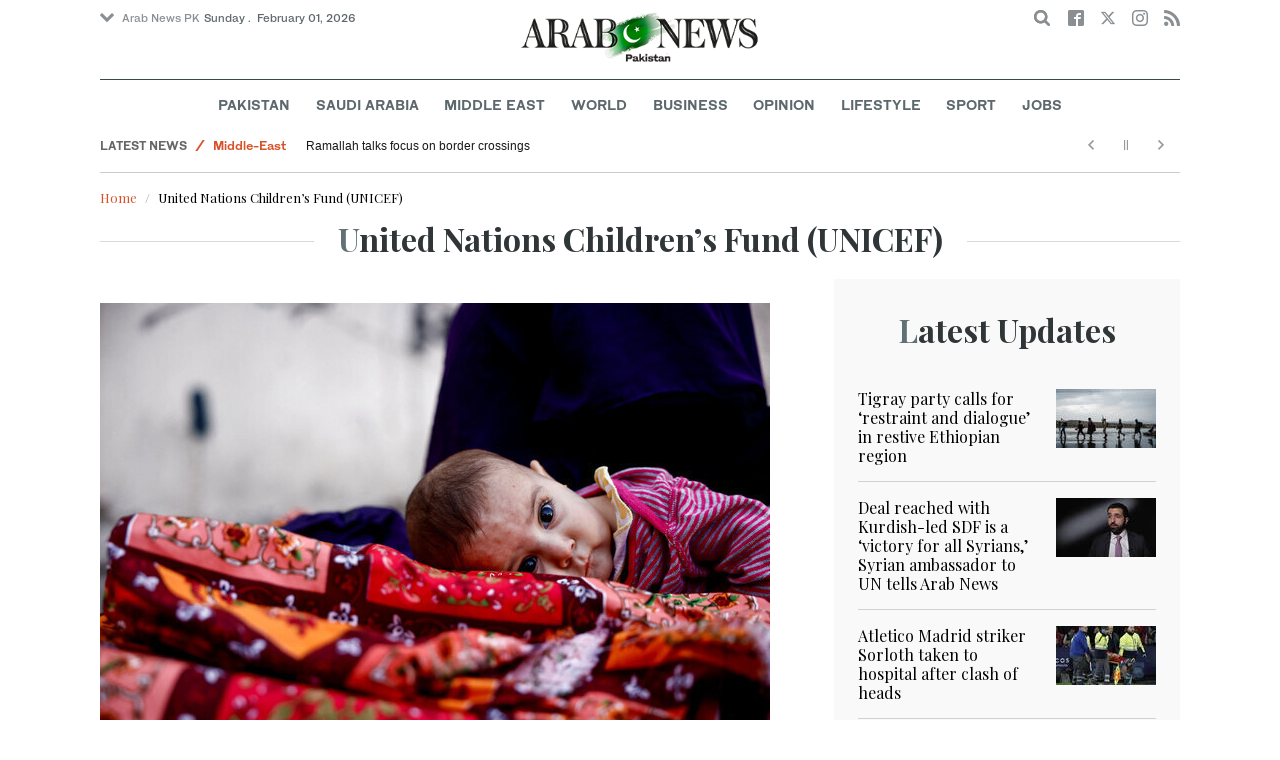

--- FILE ---
content_type: text/html; charset=utf-8
request_url: https://www.arabnews.pk/tags/united-nations-children%E2%80%99s-fund-unicef
body_size: 12704
content:
<!--77491--><!doctype html>
<html itemscope itemtype="http://schema.org/Webpage" class="no-js" lang="en" dir="ltr">

<head>
  <script async src="https://cdn.onthe.io/io.js/VLpTs7YbQBN4"></script>
  <meta http-equiv="X-UA-Compatible" content="IE=Edge,chrome=1" />
  <meta charset="utf-8" />
  <meta http-equiv="Content-Type" content="text/html; charset=utf-8" />
<link rel="alternate" type="application/rss+xml" title="United Nations Children’s Fund (UNICEF)" href="https://www.arabnews.pk/taxonomy/term/77491/feed" />
<link rel="shortcut icon" href="https://www.arabnews.pk/sites/default/files/index.png" type="image/png" />
<meta name="abstract" content="Get the latest breaking news and headlines from the largest Arab News website. Get world news, sport news, business news, entertainment, lifestyle, video and photos." />
<link rel="canonical" href="https://www.arabnews.pk/tags/united-nations-children%E2%80%99s-fund-unicef" />
<link rel="shortlink" href="https://www.arabnews.pk/taxonomy/term/77491" />
<meta property="fb:app_id" content="331299401208963" />
<meta property="og:site_name" content="Arab News PK" />
<meta property="og:type" content="article" />
<meta property="og:title" content="United Nations Children’s Fund (UNICEF)" />
<meta property="og:url" content="https://www.arabnews.pk/tags/united-nations-children%E2%80%99s-fund-unicef" />
<meta property="og:image" content="https://www.arabnews.pk/sites/all/themes/narabnews/assets/img/logo.jpg" />
<meta property="og:image:url" content="https://www.arabnews.pk/sites/all/themes/narabnews/assets/img/logo.jpg" />
<meta property="og:image:secure_url" content="https://www.arabnews.pk/sites/all/themes/narabnews/assets/img/logo.jpg" />
<meta name="twitter:card" content="summary_large_image" />
<meta name="twitter:site" content="@Arab_News" />
<meta name="twitter:site:id" content="69172612" />
<meta name="twitter:creator" content="@Arab_News" />
<meta name="twitter:creator:id" content="69172612" />
<meta name="twitter:title" content="United Nations Children’s Fund (UNICEF)" />
<meta name="twitter:url" content="https://www.arabnews.pk/tags/united-nations-children%E2%80%99s-fund-unicef" />
<meta itemprop="name" content="United Nations Children’s Fund (UNICEF)" />
  <meta name="viewport" content="width=device-width, initial-scale=1.0" />
  <title>United Nations Children’s Fund (UNICEF) | Arab News PK</title>
  <link type="text/css" rel="stylesheet" href="https://www.arabnews.pk/sites/default/files/css/css_lQaZfjVpwP_oGNqdtWCSpJT1EMqXdMiU84ekLLxQnc4.css" media="all" />
<link type="text/css" rel="stylesheet" href="https://www.arabnews.pk/sites/default/files/css/css_BufjjoOnuJh6uJQVVMb4QWQv-KnWx_lG0GDvc10vDV0.css" media="all" />
<link type="text/css" rel="stylesheet" href="https://www.arabnews.pk/sites/default/files/css/css_UUNq-h4nXBp47kiN_tBve5abMjVNmcs-SogmBCp1EOo.css" media="all" />
<link type="text/css" rel="stylesheet" href="https://www.arabnews.pk/sites/default/files/css/css_S1iRH6pqoG9ST_lbfSWVGomZyltRnNkxe_nNTRnjQs0.css" media="all" />
  <script type="text/javascript" src="https://www.arabnews.pk/sites/all/modules/jquery_update/replace/jquery/1.7/jquery.min.js?v=1.7.2"></script>
<script type="text/javascript" src="https://www.arabnews.pk/misc/jquery-extend-3.4.0.js?v=1.7.2"></script>
<script type="text/javascript" src="https://www.arabnews.pk/misc/jquery-html-prefilter-3.5.0-backport.js?v=1.7.2"></script>
<script type="text/javascript" src="https://www.arabnews.pk/misc/jquery.once.js?v=1.2"></script>
<script type="text/javascript" src="https://www.arabnews.pk/misc/drupal.js?t9fpvf"></script>
<script type="text/javascript" src="https://www.arabnews.pk/sites/all/modules/jquery_update/replace/ui/external/jquery.cookie.js?v=67fb34f6a866c40d0570"></script>
<script type="text/javascript" src="https://www.arabnews.pk/sites/all/modules/jquery_update/replace/misc/jquery.form.min.js?v=2.69"></script>
<script type="text/javascript" src="https://www.arabnews.pk/sites/all/modules/dialog/misc/ajax.js?v=7.82"></script>
<script type="text/javascript" src="https://www.arabnews.pk/sites/all/modules/jquery_update/js/jquery_update.js?v=0.0.1"></script>
<script type="text/javascript" src="https://www.arabnews.pk/sites/all/modules/ajax_links_api/ajax_links_api.js?t9fpvf"></script>
<script type="text/javascript" src="https://www.arabnews.pk/sites/all/modules/fb_instant_articles/modules/fb_instant_articles_display/js/admin.js?t9fpvf"></script>
<script type="text/javascript">
<!--//--><![CDATA[//><!--
  window.most_article = function (period, folder_type) {
      jQuery.getJSON('https://www.arabnews.com/sites/default/files/'+folder_type+'/'+period+'.json?v='+(new Date).getTime(), function(data) {
        var _url ='https://www.arabnews.com/sites/default/files/'+folder_type+'/'+period+'.json';
          //console.log(_url);
          //console.log(data);
          var html="";
          jQuery.each(data.articles.list, function(i,item){
          var _number_view = "";
          if(folder_type == "mostread"){
            _number_view = item.pageviews;
          } else{
            _number_view = item.facebook;
          }
          var _nid_article =  item.url.split("/"); 
          var _img_public = item.type_article.split("public://");

          //console.log(_img_public);

          if(_img_public.length == 2){
            var _img_most = 'https://www.arabnews.com/sites/default/files/'+_img_public[1];
            
          } else if (_img_public.length == 1){
            var _img_most = item.type_article;
          }
          html +='<div class="object-item" data-nid="'+_nid_article[2]+'"><div class="media-object"><div class="media-object-section"><div class="media-object-img"><a href="'+item.url+'"><img title="'+item.page+'" alt="'+item.page+'" width="100" src="'+_img_most+'"></a></div><div class="meta-area"><span class="views-count  views-count-placeholder nid-'+_nid_article[2]+'"><i class="icomoon-icon icon-views"></i> <span>'+_number_view+'</span></span></div></div><div class="media-object-section"><h6 class="font-bold"><a href="'+item.url+'">'+item.page+'</a></h6></div></div>';
              if (i == 5){
              return false;
              }    
          });
          var _div_id ='#share_'+folder_type+'_'+period;
          jQuery(_div_id).append(html);
      });
    }
//--><!]]>
</script>
<script type="text/javascript" src="https://www.arabnews.pk/sites/all/modules/views_ajax_get/views_ajax_get.js?t9fpvf"></script>
<script type="text/javascript" src="https://www.arabnews.pk/sites/all/modules/views/js/base.js?t9fpvf"></script>
<script type="text/javascript" src="https://www.arabnews.pk/misc/progress.js?v=7.82"></script>
<script type="text/javascript" src="https://www.arabnews.pk/sites/all/modules/views/js/ajax_view.js?t9fpvf"></script>
<script type="text/javascript" src="https://www.arabnews.pk/sites/all/modules/gd_infinite_scroll/js/gd_infinite_scroll.js?t9fpvf"></script>
<script type="text/javascript" src="https://www.arabnews.pk/sites/all/modules/hide_submit/js/hide_submit.js?t9fpvf"></script>
<script type="text/javascript">
<!--//--><![CDATA[//><!--
jQuery.extend(Drupal.settings, {"basePath":"\/","pathPrefix":"","ajaxPageState":{"theme":"narabnewspk","theme_token":"wVzJVq1CT-NHtjHWAD6oxZCpvTc-g1Y9lTVeXvjaILY","jquery_version":"1.7","js":{"sites\/all\/modules\/jquery_update\/replace\/jquery\/1.7\/jquery.min.js":1,"misc\/jquery-extend-3.4.0.js":1,"misc\/jquery-html-prefilter-3.5.0-backport.js":1,"misc\/jquery.once.js":1,"misc\/drupal.js":1,"sites\/all\/modules\/jquery_update\/replace\/ui\/external\/jquery.cookie.js":1,"sites\/all\/modules\/jquery_update\/replace\/misc\/jquery.form.min.js":1,"sites\/all\/modules\/dialog\/misc\/ajax.js":1,"sites\/all\/modules\/jquery_update\/js\/jquery_update.js":1,"sites\/all\/modules\/ajax_links_api\/ajax_links_api.js":1,"sites\/all\/modules\/fb_instant_articles\/modules\/fb_instant_articles_display\/js\/admin.js":1,"0":1,"sites\/all\/modules\/views_ajax_get\/views_ajax_get.js":1,"sites\/all\/modules\/views\/js\/base.js":1,"misc\/progress.js":1,"sites\/all\/modules\/views\/js\/ajax_view.js":1,"sites\/all\/modules\/gd_infinite_scroll\/js\/gd_infinite_scroll.js":1,"sites\/all\/modules\/hide_submit\/js\/hide_submit.js":1},"css":{"modules\/system\/system.base.css":1,"sites\/all\/modules\/ajax_links_api\/ajax_links_api.css":1,"sites\/all\/modules\/date\/date_api\/date.css":1,"sites\/all\/modules\/date\/date_popup\/themes\/datepicker.1.7.css":1,"sites\/all\/modules\/date\/date_repeat_field\/date_repeat_field.css":1,"sites\/all\/modules\/ckeditor\/css\/ckeditor.css":1,"sites\/all\/modules\/ctools\/css\/ctools.css":1,"sites\/all\/modules\/gd_infinite_scroll\/css\/gd_infinite_scroll.css":1,"sites\/all\/modules\/hide_submit\/css\/hide_submit.css":1,"sites\/all\/themes\/narabnewspk\/assets\/css\/app.css":1}},"ajax_links_api":{"selector":"#content","trigger":".ajax-link","negative_triggers":"#toolbar a","html5":0,"vpager":1},"viewsAjaxGet":["taxonomy_term"],"views":{"ajax_path":"\/views\/ajax","ajaxViews":{"views_dom_id:986642c5b4cad64ec91425f6c481bf95":{"view_name":"taxonomy_term","view_display_id":"page","view_args":"77491","view_path":"taxonomy\/term\/77491","view_base_path":"taxonomy\/term\/%","view_dom_id":"986642c5b4cad64ec91425f6c481bf95","pager_element":0}}},"urlIsAjaxTrusted":{"\/views\/ajax":true,"\/tags\/united-nations-children%E2%80%99s-fund-unicef":true},"gd_infinite_scroll":[{"img_path":"https:\/\/www.arabnews.pk\/sites\/all\/modules\/gd_infinite_scroll\/images\/ajax-loader.gif","name":"taxonomy_page","pager_selector":"ul.pager","next_selector":"li.pager-next a:first","content_selector":".view-taxonomy-term.view-id-taxonomy_term.view-display-id-page","items_selector":".view-row-scroll","load_more":1,"load_more_markup":"\u003Cdiv class=\u0022btns-area load-more\u0022\u003E\u003Cbutton class=\u0022button hollow small gray\u0022\u003ELoad more\u003C\/button\u003E\u003C\/div\u003E","ajax_pager":0,"database_override":true,"url":"taxonomy\/term\/*"},{"img_path":"https:\/\/www.arabnews.pk\/sites\/all\/modules\/gd_infinite_scroll\/images\/ajax-loader.gif","name":"tagspecial","pager_selector":"ul.pager","next_selector":"li.pager-next a:first","content_selector":".view-id-green_and_blue","items_selector":".view-row-scroll","load_more":1,"load_more_markup":"\u003Cdiv class=\u0022btns-area load-more\u0022\u003E\u003Cbutton class=\u0022button hollow small gray\u0022\u003ELoad more\u003C\/button\u003E\u003C\/div\u003E","ajax_pager":0,"database_override":true,"url":"taxonomy\/term\/*"}],"hide_submit":{"hide_submit_status":true,"hide_submit_method":"disable","hide_submit_css":"hide-submit-disable","hide_submit_abtext":"","hide_submit_atext":"","hide_submit_hide_css":"hide-submit-processing","hide_submit_hide_text":"Processing...","hide_submit_indicator_style":"expand-left","hide_submit_spinner_color":"#000","hide_submit_spinner_lines":12,"hide_submit_hide_fx":0,"hide_submit_reset_time":5000}});
//--><!]]>
</script>
  <script src="/sites/all/themes/narabnewspk/assets/js/Pageviews-2.0.js?afdaeesf"></script>
     
  <script type='text/javascript'>
    var d_site = d_site || '7E7526088960047A3792A35A';
  </script>
  <script src='//widget.privy.com/assets/widget.js'></script>
  
  <!-- Remove view count from pk-->
  <style type="text/css">
    .views-count-placeholder {
      display: none !important;
    }
  </style>
  <script>
    (function(w, d, s, l, i) {
      w[l] = w[l] || [];
      w[l].push({
        'gtm.start': new Date().getTime(),
        event: 'gtm.js'
      });
      var f = d.getElementsByTagName(s)[0],
        j = d.createElement(s),
        dl = l != 'dataLayer' ? '&l=' + l : '';
      j.async = true;
      j.src =
        'https://www.googletagmanager.com/gtm.js?id=' + i + dl;
      f.parentNode.insertBefore(j, f);
    })(window, document, 'script', 'dataLayer', 'GTM-K2V74X2');
  </script>
  <script type="text/javascript">
    !(function(p,l,o,w,i,n,g){
        if(!p[i]){
            p[i]=p[i]||[];
            p[i].push(i);
            p[i]=function(){(p[i].q=p[i].q||[]).push(arguments);};
            p[i].q=p[i].q||[];
            n=l.createElement(o);
            g=l.getElementsByTagName(o)[0];
            n.async=1;
            n.src=w;
            g.parentNode.insertBefore(n, g);
            n.onload = function() {
                window.l5plow.initTag('24', 1800, '', 'tracker.srmg-cdp.com');

                window.l5plow('enableFormTracking');
                window.l5plow('trackPageView');
            };
        }
    })(window, document, "script", "https://js.l5id.com/l5v3s.js", "l5track");
  </script>
  <script src="/srpc.js?ssss"></script>
  <!-- Start GPT Tag -->
  <script async="async" src="https://securepubads.g.doubleclick.net/tag/js/gpt.js"></script>
  <script>
    window.googletag = window.googletag || {
      cmd: []
    };
    var anchorSlot;

    function isMobileDevice() {
      return /Android|webOS|iPhone|iPod|BlackBerry|IEMobile|Opera Mini/i.test(navigator.userAgent);
    }
    googletag.cmd.push(function() {
      var isDesktop = !isMobileDevice() && window.innerWidth > 1024;
      var isTablet = window.innerWidth > 767 && window.innerWidth <= 1024;
      var isMobile = isMobileDevice();

      

      var topMapping = googletag.sizeMapping()
        .addSize([1080, 0], [
          [728, 90],
          [970, 90],
          [970, 250]
        ])
        .addSize([750, 400], [
          [728, 90],
          [970, 250],
          [970, 50]
        ])
        .addSize([470, 400], [
          [320, 50],
          [320, 100],
          [300, 100],
          [300, 50]
        ])
        .addSize([0, 0], [
          [320, 50],
          [320, 100],
          [300, 100],
          [320, 50]
        ])
        .build();

      var midMapping = googletag.sizeMapping()
        .addSize([1080, 0], [
          [300, 250],
          [336, 280],
          [300, 600],
          [160, 600]
        ])
        .addSize([750, 400], [
          [300, 250],
          [336, 280],
          [300, 600],
          [160, 600]
        ])
        .addSize([470, 400], [
          [300, 250],
          [336, 280],
          [250, 250],
          [200, 200]
        ])
        .addSize([0, 0], [
          [300, 250],
          [336, 280],
          [250, 250],
          [200, 200]
        ])
        .build();

      var bottomMapping = googletag.sizeMapping()
        .addSize([1080, 0], [
          [336, 280],[300, 250]
        ])
        .addSize([750, 400], [
          [250, 250],
          [300, 250],
          [336, 280]
        ])
        .addSize([470, 400], [
          [300, 250],
          [250, 250],
          [320, 100],
          [200, 200],
          [336, 280]
        ])
        .addSize([0, 0], [
          [320, 50],
          [250, 250],
          [200, 200],
          [320, 100],
          [336, 280]
        ])
        .build();

      googletag.defineSlot('/5910/Arabnewspk/ros', [1, 1], 'div-gpt-ad-3341368-0').addService(googletag.pubads());

      googletag.defineOutOfPageSlot('/5910/Arabnewspk/ros', 'div-gpt-ad-3341368-1')
        .addService(googletag.pubads());

      googletag.defineSlot('/5910/Arabnewspk/ros', [
          [728, 90],
          [970, 90],
          [970, 250],
          [970, 90],
          [320, 50],
          [320, 100],
          [300, 100],
          [300, 50]
        ], 'div-gpt-ad-3341368-2')
        .defineSizeMapping(topMapping)
        .setTargeting('position', 'atf')
        .addService(googletag.pubads());

      googletag.defineSlot('/5910/Arabnewspk/ros', [
          [300, 250],
          [336, 280],
          [300, 600],
          [160, 600],
          [250, 250],
          [200, 200]
        ], 'div-gpt-ad-3341368-3')
        .defineSizeMapping(midMapping)
        .setTargeting('position', 'Mid1')
        .addService(googletag.pubads());

      googletag.defineSlot('/5910/Arabnewspk/ros', [
          [300, 250],
          [336, 280],
          [300, 600],
          [160, 600],
          [250, 250],
          [200, 200],
          ['Fluid']
        ], 'div-gpt-ad-3341368-4')
        .defineSizeMapping(midMapping)
        .setTargeting('position', 'Mid2')
        .addService(googletag.pubads());

      googletag.defineSlot('/5910/Arabnewspk/ros', [
          [300, 250],
          [250, 250],
          [336, 280],
          [320, 50],
          [320, 100],
          [200, 200],
          ['Fluid']
        ], 'div-gpt-ad-3341368-5')
        .defineSizeMapping(bottomMapping)
        .setTargeting('position', 'btf')
        .addService(googletag.pubads());


      if (document.body.clientWidth <= 1024) {
        anchorSlot = googletag.defineOutOfPageSlot(
          '/5910/Arabnewspk/business', googletag.enums.OutOfPageFormat.BOTTOM_ANCHOR);
      }
      if (anchorSlot) {
        anchorSlot
          .setTargeting('Page', 'ros')
          .addService(googletag.pubads());
      }

      // Configure page-level targeting.
      googletag.pubads().setTargeting('Page', ['ros']);
      googletag.pubads().setTargeting('url', [window.location.pathname]);
      googletag.pubads().enableLazyLoad({
        // Fetch slots within 2 viewports.
        fetchMarginPercent: 200,
        // Render slots within 1 viewports.
        renderMarginPercent: 100,
        mobileScaling: 2.0
      });
            var ppid = '6843e360ec002a8486e2425e6a0ba9f035b82871991ac000df26023ef9148650';
      googletag.pubads().setPublisherProvidedId(ppid);
      googletag.pubads().enableSingleRequest();
      googletag.pubads().collapseEmptyDivs();
      googletag.pubads().setCentering(true);
      googletag.enableServices();
    });

    // networkCode is provided
    window.googletag = window.googletag || {
      cmd: []
    };
    googletag.secureSignalProviders = googletag.secureSignalProviders || [];
    googletag.secureSignalProviders.push({
      networkCode: "5910",
      collectorFunction: () => {
        // ...custom signal generation logic...
        return Promise.resolve("signal");
      },
    });
  </script>
  <script async src="//pahter.tech/c/arabnews.pk.js"></script>
</head>

<body class="html not-front not-logged-in no-sidebars page-taxonomy page-taxonomy-term page-taxonomy-term- page-taxonomy-term-77491 domain-www-arabnews-pk" >
 

 
  <!-- Google Tag Manager (noscript) -->
  <noscript><iframe src="https://www.googletagmanager.com/ns.html?id=GTM-K2V74X2" height="0" width="0" style="display:none;visibility:hidden"></iframe></noscript>
  <!-- End Google Tag Manager (noscript) -->
  <div id="main-wrap">

    
    <div id='div-gpt-ad-3341368-0'>
      <script>
        googletag.cmd.push(function() {
          onDvtagReady(function () { googletag.display('div-gpt-ad-3341368-0'); });
        });
      </script>
    </div>

    <div id='div-gpt-ad-3341368-1'>
      <script>
        googletag.cmd.push(function() {
          onDvtagReady(function () { googletag.display('div-gpt-ad-3341368-1'); });
        });
      </script>
    </div>
    <div canvas="container">

      <div class="container">
        <div id="sb-blocker"></div>
                <script>
  jQuery.ajax({
    url: '/views/ajax',
    type: 'post',
    data: {
      view_name: 'ticker',
      view_display_id: 'block_2', //your display id
      view_args: {}, // your views arguments
    },
    dataType: 'json',
    success: function(response) {
      if (response[1] !== undefined) {
        jQuery('.break-news-header').append(response[1].data);
        // Drupal.attachBehaviors();
        //  Drupal.attachBehaviors($('#raayleft'), Drupal.settings);
      }

    },
    complete: function() {
      // jQuery(".author-slick").slick("getSlick").refresh();
    }
  });
</script>
<header id="main-header">
  <div id="sticky-header-waypoint">
    <div class="break-news-header show-for-large">
          </div>
    <div class="sticky-header-spacer"></div>
    <div class="main-header-before show-for-medium">
      <div class="grid-container">
        <div class="grid-x grid-margin-x">
          <div class="cell shrink show-for-medium-only">
            <button class="toggle-nav-panel" type="button" aria-label="Menu" aria-controls="navigation"><i class="icomoon-icon icon-hamburger"></i></button>
          </div>
          <div class="cell auto">
            <div class="dropdown-wrapper">
              <button class="dropdown button small" type="button"><i class="icomoon-icon icon-arrow-down"></i>Arab News PK</button>
              <div class="dropdown-menu">
                <ul class="menu vertical">
                  <li><a href="http://www.arabnews.com/">Arab News</a></li>
                  <li><a href="http://www.arabnews.jp/">Arab News JP</a></li>
                  <li><a href="https://www.arabnews.fr/">Arab News FR</a></li>
                </ul>
              </div>
            </div>
            <div class="current-date">
               <time>Sunday .  February 01, 2026 </time>            </div>
          </div>
          <div class="cell shrink">
            <div class="text-right">
              <div class="holder-area">
                <div class="search-area">
                  <form class="searchbox" action="/tags/united-nations-children%E2%80%99s-fund-unicef" method="post" id="search-block-form" accept-charset="UTF-8"><div><div class="container-inline">
      <h2 class="element-invisible">Search form</h2>
    <div class="form-item form-type-textfield form-item-search-block-form">
  <label class="element-invisible" for="edit-search-block-form--2">Search </label>
 <input title="Enter the terms you wish to search for." placeholder="Search here ..." class="searchbox-input form-text" onkeyup="buttonUp();" type="text" id="edit-search-block-form--2" name="search_block_form" value="" size="15" maxlength="128" />
</div>
<div class="form-actions form-wrapper" id="edit-actions"><input class="searchbox-submit form-submit" type="submit" id="edit-submit" name="op" value="" /><span class="searchbox-icon"><i class="icomoon-icon icon-search"></i></span></div><input type="hidden" name="form_build_id" value="form-Krd7ZMJwYo4BYuitv6oRq50PS_WZaZYxiOD5fOcPa-M" />
<input type="hidden" name="form_id" value="search_block_form" />
</div>
</div></form>                </div>
              </div>
              <div class="socials-area">
                <div class="socials-btns">
                  <a href="https://www.facebook.com/arabnewspk/" class="social-btn facebook-btn-hover" target="_blank"><i class="icomoon-icon icon-facebook"></i></a>
                  <a href="https://twitter.com/arabnewspk/" class="social-btn twitter-btn-hover" target="_blank"><i class="icomoon-icon icon-twitter"></i></a>
                  <a href="https://www.instagram.com/arabnewspk/" class="social-btn instagram-btn-hover" target="_blank"><i class="icomoon-icon icon-instagram"></i></a>
                  <!-- <a href="https://plus.google.com/+arabnews" class="social-btn"><i class="icomoon-icon icon-googleplus"></i></a> -->
                  <a href="/rss" class="social-btn" target="_blank"><i class="icomoon-icon icon-rss"></i></a>
                </div>
              </div>
            </div>
          </div>
        </div>
      </div>
    </div>

    <div class="main-header-inner show-for-medium">
      <div class="grid-container">
        <div class="grid-x grid-margin-x align-center">
          <div class="cell shrink">
            <div class="logo">
              <a href="/"><img src="/sites/all/themes/narabnewspk/assets/img/logo-pk.png?sdsa" alt="Logo"></a>
            </div>
            <div class="banner">
              Pakistan Edition
            </div>
          </div>
        </div>
      </div>
    </div>
    <div id="area-to-stick">
      <div class="grid-x gutters-1x align-justify align-middle">
        <div class="cell shrink hide-for-large">
          <button class="toggle-nav-panel" type="button" aria-label="Menu" aria-controls="navigation"><i class="icomoon-icon icon-hamburger"></i></button>
        </div>
        <div class="cell shrink">
          <div class="logo">
            <a href="/"><img src="/sites/all/themes/narabnewspk/assets/img/logo-pk-no-txt.png" alt="Logo"></a>
          </div>
          <div class="banner">Pakistan Edition</div>
        </div>
        <div class="cell auto show-for-large">
          <nav class="nav-container">
            <ul class="menu align-center show-for-medium"><li class="first leaf saudi-arabia-theme-bg-hover menu-17541"><a href="/Pakistan">Pakistan</a></li>
<li class="leaf middle-east-theme-bg-hover menu-17546"><a href="/saudiarabia">Saudi Arabia</a></li>
<li class="leaf menu-17651"><a href="/middleeast">Middle East</a></li>
<li class="leaf world-theme-bg-hover menu-17551"><a href="/world">World</a></li>
<li class="leaf economy-theme-bg-hover menu-17556"><a href="/economy">Business</a></li>
<li class="leaf menu-17631"><a href="/opinion">Opinion</a></li>
<li class="leaf lifestyle-theme-bg-hover menu-17586"><a href="/lifestyle">Lifestyle</a></li>
<li class="leaf sports-theme-bg-hover menu-17581"><a href="/sport">Sport</a></li>
<li class="last leaf menu-17681"><a href="http://careers.arabnews.com">Jobs</a></li>
</ul>          </nav>
        </div>
        <div class="cell shrink">
          <div class="subheader-block text-right">
            <div class="holder-area">
              <div class="search-area">
                <form class="searchbox" action="/tags/united-nations-children%E2%80%99s-fund-unicef" method="post" id="search-block-form--2" accept-charset="UTF-8"><div><div class="container-inline">
      <h2 class="element-invisible">Search form</h2>
    <div class="form-item form-type-textfield form-item-search-block-form">
  <label class="element-invisible" for="edit-search-block-form--4">Search </label>
 <input title="Enter the terms you wish to search for." placeholder="Search here ..." class="searchbox-input form-text" onkeyup="buttonUp();" type="text" id="edit-search-block-form--4" name="search_block_form" value="" size="15" maxlength="128" />
</div>
<div class="form-actions form-wrapper" id="edit-actions--2"><input class="searchbox-submit form-submit" type="submit" id="edit-submit--2" name="op" value="" /><span class="searchbox-icon"><i class="icomoon-icon icon-search"></i></span></div><input type="hidden" name="form_build_id" value="form-1rXs53nMtRnEGDh7qA0ImHAq7FMg12xFuU4g6rOc5zs" />
<input type="hidden" name="form_id" value="search_block_form" />
</div>
</div></form>              </div>
            </div>
            <div class="socials-area show-for-medium">
              <div class="socials-btns">
                <a href="https://www.facebook.com/arabnewspk" class="social-btn facebook-btn-hover" target="_blank"><i class="icomoon-icon icon-facebook"></i></a>
                <a href="https://twitter.com/arabnewspk" class="social-btn twitter-btn-hover" target="_blank"><i class="icomoon-icon icon-twitter"></i></a>
                <a href="https://www.instagram.com/arabnewspk" class="social-btn instagram-btn-hover" target="_blank"><i class="icomoon-icon icon-instagram"></i></a>
                <!--  <a href="https://plus.google.com/+arabnews" class="social-btn"><i class="icomoon-icon icon-googleplus"></i></a> -->
                <a href="/rss" class="social-btn" target="_blank"><i class="icomoon-icon icon-rss"></i></a>
              </div>
            </div>
          </div>
        </div>
      </div>
    </div>
    <div id="sticky-header" canvas="">
      <div class="ad-block ad-block-header block-wrapper show-for-large" id="leaderboard" data-duration="2">
        <div class="block-wrapper__content">
          <div class="ad-block__holder small text-center">
          
              
          <script>
            if (!isMobileDevice()) {
                document.write("<div id='div-gpt-ad-3341368-2'></div>");
                  googletag.cmd.push(function() { 
                      onDvtagReady(function () { googletag.display('div-gpt-ad-3341368-2'); }); 
                  });
              }
        
          </script>
  
          </div>
        </div>
      </div>
      <!-- STICKY TOP AD -->
      <div class="ad-block ad-block-header block-wrapper hide-for-large" id="leaderboardSm" data-duration="2">
        <div class="block-wrapper__content">
          <div class="ad-block__holder small text-center">
                <script>
                  if (isMobileDevice()) {
                document.write("<div id='div-gpt-ad-3341368-2'></div>");
                  googletag.cmd.push(function() { 
                      onDvtagReady(function () { googletag.display('div-gpt-ad-3341368-2'); }); 
                  });
              }
        
                </script>

          </div>
        </div>
      </div>
    </div>
    <div class="break-news-header show-for-medium-only">
          </div>
    <div class="main-header-after show-for-large">
      <div class="grid-container">
        <div class="grid-x grid-margin-x">
          <div class="cell">
            <nav class="nav-container">
              <ul class="menu align-center show-for-medium"><li class="first leaf saudi-arabia-theme-bg-hover menu-17541"><a href="/Pakistan">Pakistan</a></li>
<li class="leaf middle-east-theme-bg-hover menu-17546"><a href="/saudiarabia">Saudi Arabia</a></li>
<li class="leaf menu-17651"><a href="/middleeast">Middle East</a></li>
<li class="leaf world-theme-bg-hover menu-17551"><a href="/world">World</a></li>
<li class="leaf economy-theme-bg-hover menu-17556"><a href="/economy">Business</a></li>
<li class="leaf menu-17631"><a href="/opinion">Opinion</a></li>
<li class="leaf lifestyle-theme-bg-hover menu-17586"><a href="/lifestyle">Lifestyle</a></li>
<li class="leaf sports-theme-bg-hover menu-17581"><a href="/sport">Sport</a></li>
<li class="last leaf menu-17681"><a href="http://careers.arabnews.com">Jobs</a></li>
</ul>            </nav>
          </div>
        </div>
      </div>
    </div>

    
    
  </div>
</header>
        <script>
  window._io_config = window._io_config || {};
  window._io_config["0.2.0"] = window._io_config["0.2.0"] || [];
  window._io_config["0.2.0"].push({
    page_url: "https://www.arabnews.pk/tags/united-nations-children%E2%80%99s-fund-unicef",
    page_url_canonical: "https://www.arabnews.com/tags/united-nations-children’s-fund-unicef",
    page_title: "United Nations Children’s Fund (UNICEF)",
    page_type: "default",
    page_language: "en"
  });
</script>
<script>
  window.dataLayer = window.dataLayer || [];
  dataLayer.push({
    event: 'custom_page_view',
    page_type: "category"
  });
</script>
<main>
  <div class="news-ticker-area hide-for-small-only">
    <div class="grid-container">
      <div class="grid-x grid-margin-x">
        <div class="cell">
          <div class="view view-ticker view-id-ticker view-display-id-block view-dom-id-ac47e5b7838d363344bf389b07c68a4b">
        
  
  
      <div class="view-content">
      <div id="news-ticker" style="height: 30px; overflow: hidden;">
	<ul data-vr-zone="Ticker">
					<li data-category="Latest News" data-subcategory="<a href='/taxonomy/term/3'>World</a>" data-color="d85229"><a href="/node/2631326/world">US ambassador arrives in Venezuela to reopen diplomatic mission after 7 years</a></li>					<li data-category="Latest News" data-subcategory="<a href='/taxonomy/term/2'>Middle-East</a>" data-color="d85229"><a href="/node/2631325/middle-east">Deal reached with Kurdish-led SDF is a ‘victory for all Syrians,’ Syrian ambassador to UN tells Arab News</a></li>					<li data-category="Latest News" data-subcategory="<a href='/taxonomy/term/3'>World</a>" data-color="d85229"><a href="/node/2631323/world">Extremists kill 25 workers in northeastern Nigeria</a></li>					<li data-category="Latest News" data-subcategory="<a href='/taxonomy/term/2'>Middle-East</a>" data-color="d85229"><a href="/node/2631321/middle-east">Ramallah talks focus on border crossings</a></li>					<li data-category="Latest News" data-subcategory="<a href='/taxonomy/term/5'>Sport</a>" data-color="d85229"><a href="/node/2631320/sport">Atletico Madrid striker Sorloth taken to hospital after clash of heads</a></li>					<li data-category="Latest News" data-subcategory="<a href='/taxonomy/term/2'>Middle-East</a>" data-color="d85229"><a href="/node/2631319/middle-east">Iraqi’s handwritten Qur’an ends 6 years of artistry, craft</a></li>					<li data-category="Latest News" data-subcategory="<a href='/taxonomy/term/60236'>Pakistan</a>" data-color="d85229"><a href="/node/2631317/pakistan">Saudi Arabia condemns separatist attacks in Pakistan’s Balochistan</a></li>					<li data-category="Latest News" data-subcategory="<a href='/taxonomy/term/5'>Sport</a>" data-color="d85229"><a href="/node/2631316/sport">Bayern held at Hamburg to open door for Dortmund</a></li>					<li data-category="Latest News" data-subcategory="<a href='/taxonomy/term/5'>Sport</a>" data-color="d85229"><a href="/node/2631315/sport">Chelsea stage impressive fightback to beat West Ham</a></li>					<li data-category="Latest News" data-subcategory="<a href='/taxonomy/term/3'>World</a>" data-color="d85229"><a href="/node/2631313/world">Kyiv ready for talks ‘next week’ with US over Russia proposals: Zelensky</a></li>			</ul>
</div>    </div>
  
  
  
  
  
  
</div>        </div>
      </div>
    </div>
  </div>
  <div class="breadcrumbs-wrapper hide-for-small-only">
    <div class="grid-container">
      <div class="grid-x">
        <div class="cell">
          <h2 class="element-invisible">You are here</h2><ul class="breadcrumbs hide-for-small-only wow lightSpeedIn" itemprop="breadcrumb"><li class="breadcrumb-1"><a href="/">Home</a></li><li class="breadcrumb-last current">United Nations Children’s Fund (UNICEF)</li></ul>                                      </div>
      </div>
    </div>
  </div>

  <div class="grid-container small-grid-collapse">
    <div class="grid-x grid-margin-x align-center">
              <div class="cell">
          <div class="page-title text-center first-letter-style style-v3">
            <h1><span>United Nations Children’s Fund (UNICEF)</span></h1>
          </div>
        </div>
            <div class="cell large-auto">
        <div class="content-wrap">
          <div class="section-wrapper">
            <div class="section-content">
              ﻿    <div class="view view-taxonomy-term view-id-taxonomy_term view-display-id-page view-dom-id-986642c5b4cad64ec91425f6c481bf95">
        
  
  
      <div class="view-content">
      <div class="view-row-scroll">
	  <div class="article-item" data-nid="2594393" data-vr-contentbox="position 1">
          <div class="article-item-img">
                <a href="/node/2594393">
          <span class="views-count abs-el views-count-placeholder nid-2594393"><i class="icomoon-icon icon-views"></i> <span></span></span>
          <img src="https://www.arabnews.pk/sites/default/files/styles/n_670_395/public/main-image/2025/03/21/4584984-1228357252.jpg?itok=bZYQeZAF" alt="" />        </a>
      </div>
        <div class="article-item-info">
      <div class="article-item-title">
        <h2><a href="/node/2594393">UN says aid drying up for malnourished children due to funding cuts</a></h2>
      </div>
              <div class="article-item-highlight">
          <ul>
                          <li>“Even a brief halt of UNICEF’s critical life-saving activities risks the lives of millions of children at a time when needs are already acute,” van der Heijden said</li>
                          <li>She said she had this week seen firsthand the consequences of the “sharp decline in funding support for our lifesaving work“</li>
                      </ul>
        </div>
            <div class="article-item-meta">

                  <span class="meta-author">By
            AP - AFP          </span>
          &middot;
                      <time>21 March 2025</time>              </div>
    </div>
    <div class="padding-horizontal-for-small show-for-small-only">
      <hr>
    </div>
  </div>
  <div class="grid-items grid-x grid-margin-x small-up-1 medium-up-2 large-up-2">
  	                    <div class="cell hide-for-large">
        <div class="block-wrapper  ">
          <div class="block-content">
            <script>
              if (isMobileDevice()) {
                document.write("<div id='div-gpt-ad-3341368-4'></div>");
                googletag.cmd.push(function() {
                  onDvtagReady(function () { googletag.display('div-gpt-ad-3341368-4'); });
                });
              }
            </script>
          </div>
        </div>
      </div>
            <div class="cell" data-nid="2593512" data-vr-contentbox="position 2">
      <div class="article-item">
                  <div class="article-item-img">
                     <span class="label abs-el uppercase special">
                        Special        </span>
   
            <a href="/node/2593512">
              <span class="views-count abs-el views-count-placeholder nid-2593512"><i class="icomoon-icon icon-views"></i> <span></span></span>
              <img src="https://www.arabnews.pk/sites/default/files/styles/n_360_212/public/main-image/2025/03/13/4582622-581368648.jpg?itok=TXrmZQP2" width="360" height="212" alt="" />            </a>
          </div>
                <div class="article-item-info">
          <div class="article-item-title">
                          <h4><a href="/node/2593512">UNICEF chief warns of ‘generational catastrophe’ if war in Sudan is not urgently addressed</a></h4>
                      </div>
          <div class="article-item-meta">
                          <span class="meta-author">By
                <a href="/taxonomy/term/348516">Ephrem Kossaify</a>              </span>
              &middot;
                              <time>13 March 2025</time>                      </div>
        </div>
      </div>
      <div class="padding-horizontal-for-small show-for-small-only">
        <hr>
      </div>
    </div>

  	                            <div class="cell" data-nid="2591950" data-vr-contentbox="position 3">
      <div class="article-item">
                  <div class="article-item-img">
            
            <a href="/node/2591950">
              <span class="views-count abs-el views-count-placeholder nid-2591950"><i class="icomoon-icon icon-views"></i> <span></span></span>
              <img src="https://www.arabnews.pk/sites/default/files/styles/n_360_212/public/main-image/2025/02/28/4578497-1388435348.jpg?itok=msEPUPsD" width="360" height="212" alt="" />            </a>
          </div>
                <div class="article-item-info">
          <div class="article-item-title">
                          <h4><a href="/node/2591950">US aid cuts force UNICEF to reduce Lebanon nutrition programs, official says</a></h4>
                      </div>
          <div class="article-item-meta">
                          <span class="meta-author">By
                Reuters              </span>
              &middot;
                              <time>28 February 2025</time>                      </div>
        </div>
      </div>
      <div class="padding-horizontal-for-small show-for-small-only">
        <hr>
      </div>
    </div>

  	                            <div class="cell" data-nid="2585448" data-vr-contentbox="position 4">
      <div class="article-item">
                  <div class="article-item-img">
            
            <a href="/node/2585448">
              <span class="views-count abs-el views-count-placeholder nid-2585448"><i class="icomoon-icon icon-views"></i> <span></span></span>
              <img src="https://www.arabnews.pk/sites/default/files/styles/n_360_212/public/main-image/2025/01/06/4561062-2046970861.jpg?itok=-F4eVOtl" width="360" height="212" alt="" />            </a>
          </div>
                <div class="article-item-info">
          <div class="article-item-title">
                          <h4><a href="/node/2585448">UNICEF donates ‘mobile clinics’ to Pakistan to strengthen immunization efforts in remote regions</a></h4>
                      </div>
          <div class="article-item-meta">
                          <span class="meta-author">By
                <a href="/taxonomy/term/321771">SAIMA SHABBIR</a>              </span>
              &middot;
                              <time>06 January 2025</time>                      </div>
        </div>
      </div>
      <div class="padding-horizontal-for-small show-for-small-only">
        <hr>
      </div>
    </div>

  	                  <div class="cell hide-for-medium">
          <div class="block-wrapper ">
            <div class="block-content">
              <div class="ad-holder text-center">
                <script>
                  if (isMobileDevice()) {
                    document.write("<div id='div-gpt-ad-3341368-3'></div>");
                    googletag.cmd.push(function() {
                      onDvtagReady(function () { googletag.display('div-gpt-ad-3341368-3'); });
                    });
                  }
                </script>
              </div>
            </div>
          </div>
        </div>
                      <div class="cell" data-nid="2573410" data-vr-contentbox="position 5">
      <div class="article-item">
                  <div class="article-item-img">
            
            <a href="/node/2573410">
              <span class="views-count abs-el views-count-placeholder nid-2573410"><i class="icomoon-icon icon-views"></i> <span></span></span>
              <img src="https://www.arabnews.pk/sites/default/files/styles/n_360_212/public/main-image/2024/09/30/4529799-1445515091.jpg?itok=UKSen4Ki" width="360" height="212" alt="" />            </a>
          </div>
                <div class="article-item-info">
          <div class="article-item-title">
                          <h4><a href="/node/2573410">Gaza children ‘extremely impacted’ by war: UNICEF</a></h4>
                      </div>
          <div class="article-item-meta">
                          <span class="meta-author">By
                AFP              </span>
              &middot;
                              <time>30 September 2024</time>                      </div>
        </div>
      </div>
      <div class="padding-horizontal-for-small show-for-small-only">
        <hr>
      </div>
    </div>

  	                            <div class="cell" data-nid="2573002" data-vr-contentbox="position 6">
      <div class="article-item">
                  <div class="article-item-img">
            
            <a href="/node/2573002">
              <span class="views-count abs-el views-count-placeholder nid-2573002"><i class="icomoon-icon icon-views"></i> <span></span></span>
              <img src="https://www.arabnews.pk/sites/default/files/styles/n_360_212/public/main-image/2024/09/27/4528698-7374032.jpg?itok=WnwKnN5k" width="360" height="212" alt="" />            </a>
          </div>
                <div class="article-item-info">
          <div class="article-item-title">
                          <h4><a href="/node/2573002">UN says strikes on Lebanon killing children ‘at a frightening rate’</a></h4>
                      </div>
          <div class="article-item-meta">
                          <span class="meta-author">By
                AFP              </span>
              &middot;
                              <time>27 September 2024</time>                      </div>
        </div>
      </div>
      <div class="padding-horizontal-for-small show-for-small-only">
        <hr>
      </div>
    </div>

    </div>
</div>    </div>
  
  
  
  
  
  
</div>              <div class="block-wrapper ">
                <div class="block-content">
                  <div class="ad-holder text-center">
                    <script>
                      if (!isMobileDevice()) {
                        document.write("<div id='div-gpt-ad-3341368-5'></div>");
                        googletag.cmd.push(function() {
                          onDvtagReady(function () { googletag.display('div-gpt-ad-3341368-5'); });
                        });
                      }
                    </script>
                  </div>
                </div>
              </div>
            </div>
          </div>

        </div>
      </div>
      <div class="cell large-shrink">
        <div class="sidebar-wrap">
          <div class="block-wrapper no-spacer mpu-block" data-duration="3">
            <div class="block-content">
              <div class="ad-holder text-center">
                <script>
                  if (!isMobileDevice()) {
                    document.write("<div id='div-gpt-ad-3341368-3'></div>");
                    googletag.cmd.push(function() {
                      onDvtagReady(function () { googletag.display('div-gpt-ad-3341368-3'); });
                    });
                  }
                </script>
                <script>
                  if (isMobileDevice()) {
                    document.write("<div id='div-gpt-ad-3341368-5'></div>");
                    googletag.cmd.push(function() {
                      onDvtagReady(function () { googletag.display('div-gpt-ad-3341368-5'); });
                    });
                  }
                </script>
              </div>
            </div>
          </div>

          

          <div class="block-wrapper white-smoke-opacity-bg has-padding">
            <div class="block-title text-center first-letter-style">
              <h3>Latest updates</h3>
            </div>
            <div class="block-content">
              <div class="view view-article-list view-id-article_list view-display-id-block_2 view-dom-id-ce0c39294e45c3bb6d8db0319eecc63d">
        
  
  
      <div class="view-content">
      <div class="objects-list has-separator">
			<div class="object-item" data-nid="2631331">
    <div class="media-object align-justify">
        <div class="media-object-section">
            <h6><a href="/node/2631331/world">Tigray party calls for ‘restraint and dialogue’ in restive Ethiopian region</a></h6>
                    </div>
                <div class="media-object-section">
            <div class="media-object-img">
                <a href="/node/2631331/world"><img src="https://www.arabnews.pk/sites/default/files/styles/n_100_59/public/main-image/2026/02/01/4680746-1624736267.jpg?itok=1nOZp8l3" width="100" height="59" alt="" /></a>            </div>
            <div class="meta-area"><span class="views-count views-count-placeholder nid-2631331"><i class="icomoon-icon icon-views"></i> <span></span></span></div>
        </div>
            </div>
</div>			<div class="object-item" data-nid="2631325">
    <div class="media-object align-justify">
        <div class="media-object-section">
            <h6><a href="/node/2631325/middle-east">Deal reached with Kurdish-led SDF is a ‘victory for all Syrians,’ Syrian ambassador to UN tells Arab News</a></h6>
                    </div>
                <div class="media-object-section">
            <div class="media-object-img">
                <a href="/node/2631325/middle-east"><img src="https://www.arabnews.pk/sites/default/files/styles/n_100_59/public/main-image/2026/02/01/4680734-762428334.jpg?itok=efOubdo7" width="100" height="59" alt="" /></a>            </div>
            <div class="meta-area"><span class="views-count views-count-placeholder nid-2631325"><i class="icomoon-icon icon-views"></i> <span></span></span></div>
        </div>
            </div>
</div>			<div class="object-item" data-nid="2631320">
    <div class="media-object align-justify">
        <div class="media-object-section">
            <h6><a href="/node/2631320/sport">Atletico Madrid striker Sorloth taken to hospital after clash of heads</a></h6>
                    </div>
                <div class="media-object-section">
            <div class="media-object-img">
                <a href="/node/2631320/sport"><img src="https://www.arabnews.pk/sites/default/files/styles/n_100_59/public/main-image/2026/01/31/4680719-787995528.jpg?itok=NRWxDoHN" width="100" height="59" alt="" /></a>            </div>
            <div class="meta-area"><span class="views-count views-count-placeholder nid-2631320"><i class="icomoon-icon icon-views"></i> <span></span></span></div>
        </div>
            </div>
</div>			<div class="object-item" data-nid="2631317">
    <div class="media-object align-justify">
        <div class="media-object-section">
            <h6><a href="/node/2631317/pakistan">Saudi Arabia condemns separatist attacks in Pakistan’s Balochistan</a></h6>
                    </div>
                <div class="media-object-section">
            <div class="media-object-img">
                <a href="/node/2631317/pakistan"><img src="https://www.arabnews.pk/sites/default/files/styles/n_100_59/public/main-image/2026/01/31/4680713-1630096733.jpg?itok=X01fW7BP" width="100" height="59" alt="" /></a>            </div>
            <div class="meta-area"><span class="views-count views-count-placeholder nid-2631317"><i class="icomoon-icon icon-views"></i> <span></span></span></div>
        </div>
            </div>
</div>			<div class="object-item" data-nid="2631316">
    <div class="media-object align-justify">
        <div class="media-object-section">
            <h6><a href="/node/2631316/sport">Bayern held at Hamburg to open door for Dortmund</a></h6>
                    </div>
                <div class="media-object-section">
            <div class="media-object-img">
                <a href="/node/2631316/sport"><img src="https://www.arabnews.pk/sites/default/files/styles/n_100_59/public/main-image/2026/01/31/4680714-32164815.jpg?itok=ABTKLkBN" width="100" height="59" alt="" /></a>            </div>
            <div class="meta-area"><span class="views-count views-count-placeholder nid-2631316"><i class="icomoon-icon icon-views"></i> <span></span></span></div>
        </div>
            </div>
</div>	</div>    </div>
  
  
  
  
  
  
</div>            </div>
          </div>

          <div class="block-wrapper ">
            <div class="block-content">
              <div class="ad-holder text-center">
                <script>
                  if (!isMobileDevice()) {
                    document.write("<div id='div-gpt-ad-3341368-4'></div>");
                    googletag.cmd.push(function() {
                      onDvtagReady(function () { googletag.display('div-gpt-ad-3341368-4'); });
                    });
                  }
                </script>

              </div>
            </div>
          </div>
                              <div class="block-wrapper white-smoke-opacity-bg has-padding">
            <div class="block-title text-center first-letter-style">
              <h3>Recommended</h3>
            </div>
            <div class="block-content">
              <div class="view view-article-list view-id-article_list view-display-id-block_3 view-dom-id-36170cf2de0685cc30cf5bb1f6d64429">
        
  
  
      <div class="view-content">
      <div class="objects-list has-separator">
			<div class="object-item" data-nid="2631099">
    <div class="category-field uppercase"><a href="/middleeast">Middle-East</a></div>

    <div class="media-object align-justify">
        <div class="media-object-section">
            <h6 class="font-bold"><a href="/node/2631099/middle-east">How a new decree could restore rights to Syria’s long-marginalized Kurds</a></h6>
        </div>
        <div class="media-object-section">
                        <div class="media-object-img">
               <a href="/node/2631099/middle-east"><img src="https://www.arabnews.pk/sites/default/files/styles/n_100_59/public/main-image/2026/01/29/4680154-2047798942.jpeg?itok=FghmoSEk" width="100" height="59" alt="" /></a>            </div>
            
                        <div class="meta-area"><span class="views-count views-count-placeholder nid-2631099"><i class="icomoon-icon icon-views"></i> <span></span></span></div>
        </div>
    </div>
</div>			<div class="object-item" data-nid="2630984">
    <div class="category-field uppercase"><a href="/middleeast">Middle-East</a></div>

    <div class="media-object align-justify">
        <div class="media-object-section">
            <h6 class="font-bold"><a href="/node/2630984/middle-east">How Israeli settlers are forcing Palestinian farmers off their land with near-total impunity</a></h6>
        </div>
        <div class="media-object-section">
                        <div class="media-object-img">
               <a href="/node/2630984/middle-east"><img src="https://www.arabnews.pk/sites/default/files/styles/n_100_59/public/main-image/2026/01/28/4679857-896228182.jpeg?itok=jqIOgxHV" width="100" height="59" alt="" /></a>            </div>
            
                        <div class="meta-area"><span class="views-count views-count-placeholder nid-2630984"><i class="icomoon-icon icon-views"></i> <span></span></span></div>
        </div>
    </div>
</div>			<div class="object-item" data-nid="2630849">
    <div class="category-field uppercase"><a href="/middleeast">Middle-East</a></div>

    <div class="media-object align-justify">
        <div class="media-object-section">
            <h6 class="font-bold"><a href="/node/2630849/middle-east">How rats, sewage and winter rains are compounding Gaza’s public health emergency</a></h6>
        </div>
        <div class="media-object-section">
                        <div class="media-object-img">
               <a href="/node/2630849/middle-east"><img src="https://www.arabnews.pk/sites/default/files/styles/n_100_59/public/main-image/2026/01/27/4679555-1677027855.jpeg?itok=2785RwHB" width="100" height="59" alt="" /></a>            </div>
            
                        <div class="meta-area"><span class="views-count views-count-placeholder nid-2630849"><i class="icomoon-icon icon-views"></i> <span></span></span></div>
        </div>
    </div>
</div>	</div>    </div>
  
  
  
  
  
  
</div>            </div>
          </div>
          <div class="block-wrapper wow fadeInUp no-spacer">
            <div class="block-content">
              <div class="ad-holder text-center">
                              </div>
            </div>
          </div>
        </div>
      </div>
    </div>
  </div>
</main>
        <footer id="main-footer">
    <div class="main-footer-content">
        <div class="grid-container">
            <div class="grid-x grid-margin-x">
                <div class="cell small-12 large-8 small-order-2 large-order-1">
                    <div class="main-footer-before">
                        <div class="grid-x align-middle">
                            <div class="cell small-12 medium-8">
                                <div class="logo-footer text-center medium-text-left">
                                    <a href="/"><img src="/sites/all/themes/narabnewspk/assets/img/logo.png" alt="Logo"></a>
                                </div>
                            </div>
                            <div class="cell small-12 medium-4">
                                <div class="socials-area text-center medium-text-left show-for-medium">
                                    <div class="socials-btns">
                                        <a href="https://www.facebook.com/arabnewspk/" class="social-btn facebook-btn-hover" target="_blank"><i class="icomoon-icon icon-facebook"></i></a>
                                        <a href="https://twitter.com/arabnewspk/" class="social-btn twitter-btn-hover" target="_blank"><i class="icomoon-icon icon-twitter"></i></a>
                                        <a href="https://www.instagram.com/arabnewspk/" class="social-btn instagram-btn-hover" target="_blank"><i class="icomoon-icon icon-instagram"></i></a>
                                        <!-- <a href="https://plus.google.com/+arabnews" class="social-btn"><i class="icomoon-icon icon-googleplus"></i></a> -->
                                        <a href="/rss" class="social-btn" target="_blank"><i class="icomoon-icon icon-rss"></i></a>
                                    </div>
                                </div>
                            </div>
                        </div>
                    </div>
                    <div class="main-footer-inner">
                        <div class="footer-menu">
                            <div class="grid-x">
                                <div class="cell small-6 medium-4">
                                    <ul class="menu vertical">
                                        <li><a href="/taxonomy/term/60236">Pakistan</a></li>

                                        <li><a href="/taxonomy/term/1">Saudi Arabia</a></li>
                                        <li><a href="/taxonomy/term/2">Middle East</a></li>
                                        <li><a href="/taxonomy/term/3">World</a></li>
                                        <li><a href="/taxonomy/term/4">Business</a></li>
                                        
                                    </ul>
                                </div>
                                <div class="cell small-6 medium-4">
                                    <ul class="menu vertical">
                                        <li><a href="/opinion">Opinion</a></li>
                                        <li><a href="/taxonomy/term/8">lifestyle</a></li>
                                        <li><a href="/taxonomy/term/5">Sport</a></li>
                                        <li><a href="http://jobs.arabnews.com" target="_blank">Jobs</a></li>
                                    </ul>
                                </div>
                                <div class="cell hide-for-medium">
                                    <div class="socials-area bottom-spacer text-center medium-text-left">
                                        <div class="socials-btns">
                                            <a href="https://www.facebook.com/arabnewspk/" class="social-btn facebook-btn-hover" target="_blank"><i class="icomoon-icon icon-facebook"></i></a>
                                            <a href="https://twitter.com/arabnewspk" class="social-btn twitter-btn-hover" target="_blank"><i class="icomoon-icon icon-twitter"></i></a>
                                            <a href="https://www.instagram.com/arabnewspk" class="social-btn instagram-btn-hover" target="_blank"><i class="icomoon-icon icon-instagram"></i></a>
                                            <!-- <a href="https://plus.google.com/+arabnews" class="social-btn"><i class="icomoon-icon icon-googleplus"></i></a> -->
                                            <a href="/rss" class="social-btn" target="_blank"><i class="icomoon-icon icon-rss"></i></a>
                                        </div>
                                    </div>
                                </div>
                                <div class="cell small-12 medium-4">
                                    <ul class="menu vertical extra-links">
                                      
                                        <li><a href="/taxonomy/term/38">corporate pr</a></li>
                                        <!--li><a href="/contact-us">contact us</a></li-->
                                        <li><a href="/node/211071">Contact us</a></li>
                                        <li><a href="/contact-us">advertise</a></li>
                                        <li><a href="/node/51204">Privacy & Termes of Service</a></li>
                                    </ul>
                                </div>
                            </div>
                        </div>
                    </div>
                    <div class="main-footer-after">
                        <div class="copyright text-center text-left">
                            &copy; 2026 SAUDI RESEARCH & PUBLISHING COMPANY, All Rights Reserved And subject to Terms of Use Agreement.
                        </div>
                    </div>
                </div>

                <div class="cell small-12 large-4 small-order-1 large-order-2">
                    <!-- Begin MailChimp Signup Form -->
                    <div class="mc_embed_signup newsletter-area">
                        <div class="newsletter-intro">
                            <h5>EMAIL ALERTS</h5>
                            <h6>Stay on top of the issues that matter to you the most.</h6>
                        </div>
                        <form action="https://arabnews.us12.list-manage.com/subscribe/post?u=e8a07b26a0f9770e78d447653&amp;id=daf6913c32" method="post"
                              id="footer-mc-embedded-subscribe-form" name="mc-embedded-subscribe-form" class="validate" target="_blank" novalidate>
                            <div id="footer-mc_embed_signup_scroll" class="newsletter-input-group">
                                <input type="email" value="" name="EMAIL" class="email input-field" id="footer-mce-EMAIL" placeholder="Email address" required>
                                <!-- real people should not fill this in and expect good things - do not remove this or risk form bot signups-->
                                <div style="position: absolute; left: -5000px;" aria-hidden="true"><input type="text" name="b_bba8c5e5b576b1912240a8e75_8e833aa672"
                                                                                                          tabindex="-1" value=""></div>
                                <input type="submit" value="Subscribe Now" name="subscribe" id="footer-mc-embedded-subscribe" class="button expanded">
                            </div>
                        </form>
                    </div>
                    <!--End mc_embed_signup-->


                    

                </div>
            </div>
        </div>
    </div>
</footer>              </div>
    </div>

    <div class="canvas-panel custom-fluid-width custom-duration-400" off-canvas="nav-panel left overlay">
    <div class="subpanel-search">
         <form action="/tags/united-nations-children%E2%80%99s-fund-unicef" method="post" id="search-block-form--3" accept-charset="UTF-8"><div><div class="container-inline">
      <h2 class="element-invisible">Search form</h2>
    <div class="form-item form-type-textfield form-item-search-block-form">
  <label class="element-invisible" for="edit-search-block-form--6">Search </label>
 <input title="Enter the terms you wish to search for." class="radius form-text" placeholder=" Search" type="text" id="edit-search-block-form--6" name="search_block_form" value="" size="15" maxlength="128" />
</div>
<div class="form-actions form-wrapper" id="edit-actions--3"><input class="hide form-submit" type="submit" id="edit-submit--3" name="op" value="Search" /></div><input type="hidden" name="form_build_id" value="form-YbP-RyRmZS-SWAJ5HUT8y2AxQML0oNU4SS-Px3BdR1g" />
<input type="hidden" name="form_id" value="search_block_form" />
</div>
</div></form>    </div>
    <div class="menu-list-dropdown-wrapper select_domain hide-for-large">
        <button class="button hollow expanded dropdown select_panel_dropdown" type="button"
                data-toggle="menu-list-dropdown">Arab News PK        </button>
        <div class="dropdown-pane expanded" id="menu-list-dropdown" data-dropdown>
            <ul class="menu vertical">
                <li><a href="https://www.arabnews.com/">Arab News</a></li>
                <li><a href="https://www.arabnews.jp/">Arab News JP</a></li>
                <li><a href="https://www.arabnews.fr/">Arab News FR</a></li>
            </ul>
        </div>
    </div>
    <div class="print-edition-area">
        <h6>Print Edition</h6>
        <span><a href="/pdfissues.php" target="_blank">Read pdf version</a></span>
        <!-- <a href="#">Archive</a>
 -->    <a href="https://arabnews.us12.list-manage.com/subscribe/post?u=e8a07b26a0f9770e78d447653&id=daf6913c32" target="_blank">Subscribe now</a>
    </div>
    <ul class="menu vertical menu-panel" data-accordion-menu data-multi-open="false"><li class="first leaf menu-18866"><a href="#">&nbsp;</a><span><a href="/">Home</a></span></li>
<li class="leaf saudi-arabia-theme-bg-hover menu-17691"><a href="#">&nbsp;</a><span><a href="/Pakistan">Pakistan</a></span></li>
<li class="leaf menu-18861"><a href="#">&nbsp;</a><span><a href="/main-category/press-review">Press Review</a></span></li>
<li class="leaf menu-18851"><a href="#">&nbsp;</a><span><a href="/saudiarabia">Saudi Arabia</a></span></li>
<li class="leaf menu-18856"><a href="#">&nbsp;</a><span><a href="/middleeast">Middle East</a></span></li>
<li class="leaf world-theme-bg-hover menu-17701"><a href="#">&nbsp;</a><span><a href="/world">World</a></span></li>
<li class="leaf economy-theme-bg-hover menu-17706"><a href="#">&nbsp;</a><span><a href="/economy">Business</a></span></li>
<li class="leaf menu-17781"><a href="#">&nbsp;</a><span><a href="/opinion">Opinion</a></span></li>
<li class="leaf lifestyle-theme-bg-hover menu-17736"><a href="#">&nbsp;</a><span><a href="/lifestyle">Lifestyle</a></span></li>
<li class="leaf sports-theme-bg-hover menu-17731"><a href="#">&nbsp;</a><span><a href="/sport">Sport</a></span></li>
<li class="last leaf menu-17826"><a href="#">&nbsp;</a><span><a href="http://careers.arabnews.com">Jobs</a></span></li>
</ul>
    
    <div class="socials-area">
        <div class="socials-btns">
            <a href="https://www.facebook.com/arabnewspk" class="social-btn facebook-btn-hover" target="_blank"><i class="icomoon-icon icon-facebook"></i></a>
            <a href="https://twitter.com/arabnewspk" class="social-btn twitter-btn-hover" target="_blank"><i class="icomoon-icon icon-twitter"></i></a>
            <a href="https://www.instagram.com/arabnewspk" class="social-btn instagram-btn-hover" target="_blank"><i class="icomoon-icon icon-instagram"></i></a>
           <!--  <a href="https://plus.google.com/+arabnews" class="social-btn"><i class="icomoon-icon icon-googleplus"></i></a> -->
            <a href="/rss" class="social-btn" target="_blank"><i class="icomoon-icon icon-rss"></i></a>
        </div>
    </div>
    <ul class="menu vertical extra-links">
       
        <li><a href="http://careers.arabnews.com">jobs</a></li>
        <li><a href="/taxonomy/term/38">corporate pr</a></li>
        <li><a href="/contact-us">contact us</a></li>
        <li><a href="/node/51199">about arabnews</a></li>
        <li><a href="/contact-us">advertise</a></li>
        <li><a href="/node/51204">Privacy & Termes of Service</a></li>
    </ul>
    <div class="copyright text-center">
        &copy; 2026 SAUDI RESEARCH & PUBLISHING COMPANY, All Rights Reserved And subject to Terms of Use Agreement.
    </div>
</div>
  </div>
  <script src="/sites/all/themes/narabnewspk/assets/js/app.js?atssadadsy"></script>
  <script async src="https://static.addtoany.com/menu/page.js"></script>
  <script>
    // var operatingSystem, userAgentString = navigator.userAgent;
    // var link = $("#store");

    // console.log(navigator.userAgent);

    // if (userAgentString.indexOf("iPhone") > -1 || userAgentString.indexOf("iPod") > -1 || userAgentString.indexOf("iPad") > -1) {
    //   operatingSystem = "iOS";
    //   link.attr("href", "https://itunes.apple.com/lb/app/hajj-app-by-arab-news/id1271217604?mt=8");
    // } else if (/Android/.test(userAgentString)) {
    //   operatingSystem = "Android";
    //   link.attr("href", "https://goo.gl/MoE6Xj");
    // }
  </script>
</body>

</html>


--- FILE ---
content_type: text/html; charset=utf-8
request_url: https://www.google.com/recaptcha/api2/aframe
body_size: 268
content:
<!DOCTYPE HTML><html><head><meta http-equiv="content-type" content="text/html; charset=UTF-8"></head><body><script nonce="_QDpmFeZX0ubthL3YaWNEw">/** Anti-fraud and anti-abuse applications only. See google.com/recaptcha */ try{var clients={'sodar':'https://pagead2.googlesyndication.com/pagead/sodar?'};window.addEventListener("message",function(a){try{if(a.source===window.parent){var b=JSON.parse(a.data);var c=clients[b['id']];if(c){var d=document.createElement('img');d.src=c+b['params']+'&rc='+(localStorage.getItem("rc::a")?sessionStorage.getItem("rc::b"):"");window.document.body.appendChild(d);sessionStorage.setItem("rc::e",parseInt(sessionStorage.getItem("rc::e")||0)+1);localStorage.setItem("rc::h",'1769905284978');}}}catch(b){}});window.parent.postMessage("_grecaptcha_ready", "*");}catch(b){}</script></body></html>

--- FILE ---
content_type: application/javascript; charset=utf-8
request_url: https://fundingchoicesmessages.google.com/f/AGSKWxWIsmFrJbYRkHlc3QhDscz0O5tLZNg_sCZhQ6Nh8xQIIGL2LOMMFhL9zpt9SpTniFPZi-ChCGXr3sMU4sg7hMAmGlqEVOJ41pWpcVIdTY550oyiuU8XoF5BI7lYcijQmxUhqIxh6a8wsEy1SXMPSykW2K2XhGYUwLlkKUd-K8tBuFWcoGoY4svP19Bc/_/ad_600x160_/emediatead./admicro_?simple_ad_=adimg&impression=
body_size: -1285
content:
window['40251521-3312-4b94-b080-eaac7b467307'] = true;